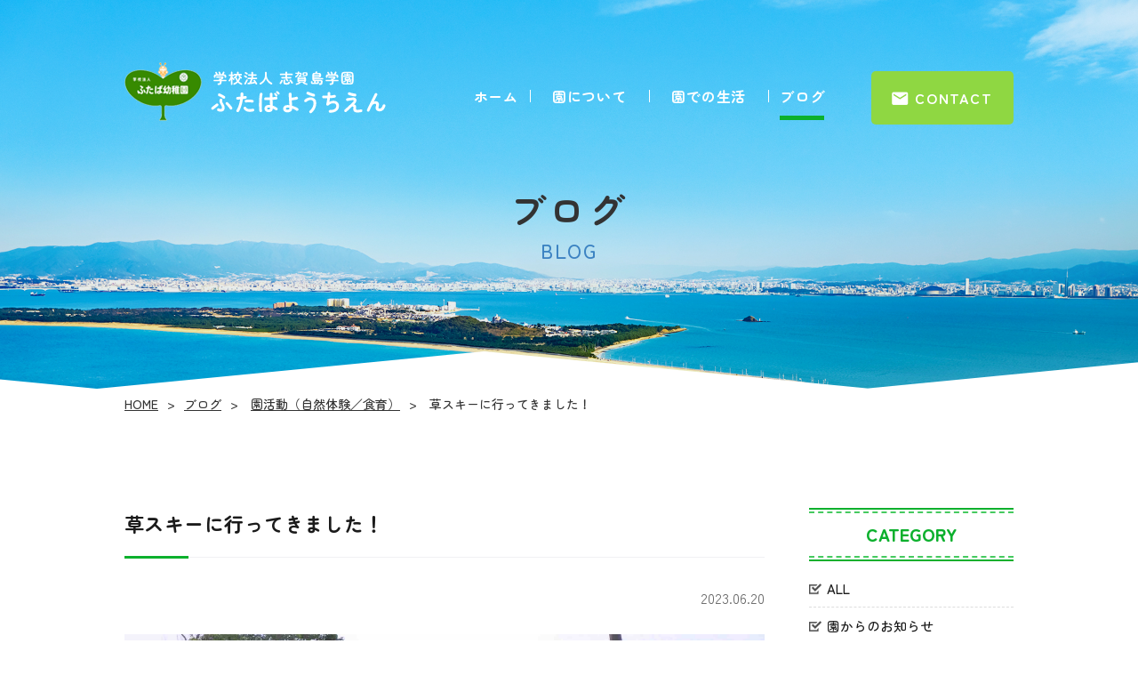

--- FILE ---
content_type: text/css
request_url: http://futabayouchien.net/wp-content/themes/futabayouchien/css/import.css
body_size: 483
content:
/* CSS Document */
/* import */

@import "layout.css";
@import "layout--flex--styles.css";
@import "jquery.bxslider.css";
@import "fullscreen.overlay.effects.css";
@import "tablet.css";
@import "sp.css";
@import url(https://fonts.googleapis.com/css?family=Noto+Sans+JP:100,300,400,500,700,900);
@import url('https://fonts.googleapis.com/css2?family=Zen+Maru+Gothic:wght@300;400;500;700;900&display=swap');
@import url('https://fonts.googleapis.com/css2?family=Jua&display=swap');





--- FILE ---
content_type: text/css
request_url: http://futabayouchien.net/wp-content/themes/futabayouchien/css/layout.css
body_size: 39376
content:
@charset "UTF-8";

/* layout */
/*=================================
	Initialization of style
===================================*/
body {
	margin: 0;
	padding: 0;
	background:#fff;

    color: #1b1b1b;
	font-family: 'Zen Maru Gothic', sans-serif;
	font-size: 14px;
	line-height: 150%;
	text-align: center;

	width: 100%;
	min-width:100%!important;
	max-width:1920px;
}
a,
li,
img{
	-webkit-transition: all 0.2s ease;
    -moz-transition: all 0.2s ease;
    -o-transition: all 0.2s ease;
    transition: all  0.2s ease;
}
a:link,
a:visited {
	text-decoration: none;
    color: #1b1b1b;
}
a:hover,
a:active {
	text-decoration: underline;
    color: #1b1b1b;
	-webkit-transition: all 0.2s ease;
    -moz-transition: all 0.2s ease;
    -o-transition: all 0.2s ease;
    transition: all  0.2s ease;
}

div,h1,h2,h3,h4,h5,h6,p,dl,dt,dd,ul,ol,li,form {
	margin: 0;
	padding: 0;
}
img, a img {
	border:none;
	vertical-align: bottom;
}

img {
	max-width:100%;
	height:auto;
}

a img:hover {
	filter: alpha(opacity=75);
	-moz-opacity:0.75;
	opacity:0.75;
}

.pn{ display:none;}

/* blockgroup */
	h1 {
		color: #1b1b1b ;
		font-size: 11px;
		font-weight: 500;
		letter-spacing:0.075em;
	}

/* List_group */
ul,ol,li { list-style: none;}

/* inline-style */
address {
	font-style: normal;
	font-size: 12px;
	color:#fff;
    letter-spacing: 0.1em;
}
	address a,
	address a:link,
	address a:visited {
		text-decoration: none;
		color: #fff;
	}
	address a:hover,
	address a:active {
		text-decoration: underline;
		color: #fff;
	}


/* table */
table { width:100%;}
tr,th,td {}

*, *:before, *:after {
    -webkit-box-sizing: border-box;
       -moz-box-sizing: border-box;
         -o-box-sizing: border-box;
        -ms-box-sizing: border-box;
            box-sizing: border-box;
}

.ff01 {
	font-family: 'Jua', sans-serif;
	text-transform: uppercase;
}



/*=============================
	Layout-Base
===============================*/
/* header
-------------------------*/
.clearfix:after {
  display: block;
  content: " ";
  clear: both;
}
header {
	position: relative;
}
#wrap-head {
	position:relative;
	z-index:100;
	height:auto;
}
#header {
	position:absolute;
	z-index:100;
    width:100%;
	margin: 0 auto;
	left:0;
	right:0;
	top:0;
}
.head {
    position:relative;
	width:96%;
	max-width:1000px;
	margin: 0 auto;
	padding-top:70px;
}
	h1 {
		display: none;
	}
	.siteTitle {
		width:30%;
		text-align: left;
	}
	.h_right {
		width:68%;
		max-width:620px;
		margin-top:10px;
	}
    .btn_contact {
		width:28%;
		max-width:160px;
		height:60px;
		line-height:60px;
        background:#8fd742;
		font-size:16px;
		letter-spacing: 0.1em;
		font-weight:bold;
		border-radius:5px;
        transition: .4s;
    }
        .btn_contact span {
			background:url("../images/common/hd_icon_mail.png") no-repeat left center;
			padding-left:26px;
            display:inline-block;
            text-decoration:none;
        }
        .btn_contact a {
			color:#fff;
            display:block;
            text-decoration:none;
        }
    .btn_contact:hover,
    .btn_contact:active {
        background:#0cb02d;
    }
.xpn{ display:none!important;}





/* global-navigation
-------------------------*/
.pc-nav {
	width:68%;
	max-width:420px;
	margin-top:18px;
}
	.pc-nav li {
		font-size:16px;
		letter-spacing:0.05em;
        line-height:1.3em;
		font-weight:bold;
		background:url("../images/common/gnav_bar.gif") no-repeat left center;
    }
	.pc-nav li:nth-child(1) {
		width:18%;
		background:none;
	}
	.pc-nav li:nth-child(2) {
		width:32%;
	}
	.pc-nav li:nth-child(3) {
		width:32%;
	}
	.pc-nav li:nth-child(4) {
		width:18%;
	}
	.pc-nav li a {
		color:#fff;
		text-decoration:none;
		padding-bottom:10px;
		transition: .4s;
		border-bottom:0px solid #0cb02d;
	}
	.pc-nav li a:hover,
	.pc-nav li a.active{
		border-bottom:5px solid #0cb02d;
	}
@media screen and (max-width: 767px) {
	.global-navigation li a.active{
		color: #0cb02d !important;
	}
	.pc-nav li a:hover,
	.sp-nav li a:hover{
		text-decoration: none !important;
	}
}



/* main-visual
-------------------------*/
.topmainbox-wrap {
	max-width:100%;
	width:100%;
	margin:0 auto;
	height: 850px;
	background:url("../images/top/main-visual_hd.png") no-repeat center top,
		url("../images/top/mainvisual_bg.jpg") no-repeat center bottom;
	background-size:100%,cover;
}
.topmainbox {
	width:100%;
	max-width:1400px;
	margin:0 auto;
	height: 850px;
	position: relative;
}
.topmainbox:before {
    width: 50%;
    height: 157px;
    content: "";
    position: absolute;
    bottom: -20px;
    left:50%;
	background: url("../images/top/main-visual_object.png") no-repeat left bottom;
}
	.topmainbox-wrap .mainTxt {
		width:96%;
		max-width:1000px;
		margin:0 auto;
		position: absolute;
		top: 30%;
		left: 0;
		right: 0;
		z-index: 10;
	}
	.topmainbox-wrap .mainTxt h2 {
	}
	.topmainbox-wrap .mainTxt p {
		float:right;
		width:22%;
		margin-top:30px;
	}











/* pagetop
-------------------------*/
#pagetop {}
#totop {
	width:96%;
	max-width:1000px;
	margin:0 auto;
	position: relative;
}
#totop img {
	position: absolute;
	right:0;
	bottom:-50px;
}






/* sidebar
-------------------------*/
#sidebar {
	position:fixed;
	z-index:100;
	right:0;
	top:10%;
	width:70px;
}
	#sidebar li {
		width:100%;
		display:block;
		margin-top:10px;
		border-radius:5px 0 0 5px;
		-webkit-writing-mode: vertical-rl;
		-ms-writing-mode: tb-rl;
		writing-mode: vertical-rl;
		line-height:70px;
		font-size:18px;
		letter-spacing: 0.05em;
		font-weight:bold;
		transition: .4s;
	}
	#sidebar li:nth-child(1) {
		background:#8fd742;
		text-orientation: upright;
	}
	#sidebar li:nth-child(2) {
		background:#0cb02d;
	}
	#sidebar li:nth-child(3) {
		background: url("../images/common/side_insta.png") no-repeat center top;
		background-size:cover;
		font-size:20px;
	}
	#sidebar li:hover,
	#sidebar li:active {
		opacity: .9;
	}
	#sidebar li a {
		display: block;
		text-decoration: none;
		color:#fff;
		height:100%;
		padding:15px 0;
	}
	#sidebar li span {
		padding-top:38px;
		display: inline-block;
	}
	#sidebar li:nth-child(1) span {
		background:url("../images/common/icon_web.png") no-repeat center top;
	}
	#sidebar li:nth-child(2) span {
		background:url("../images/common/icon_request.png") no-repeat center top;
	}
	#sidebar li:nth-child(3) span {
		background:url("../images/common/icon_insta.png") no-repeat center top;
	}
@media screen and (min-width: 768px) {
	#sidebar li a:hover {
		opacity: 0.6;
	}
}





/* footer
-------------------------*/
footer {
	background:url("../images/common/ft_bg.png") no-repeat center top;
	background-size:cover;
}
#footer {
	max-width:1000px;
	width:96%;
	margin:0 auto;
	padding:135px 0 80px;
}
    .ft_left {
		width:35%;
		max-width:330px;
		text-align: left;
		color:#fff;
    }
		.ft_left dt {
			font-size:13px;
			line-heigth:18px;
			letter-spacing: 0.025em;
			margin-top:25px;
		}
		.ft_left .tel {
			color:#fff;
			margin-top:5px;
		}
			.ft_left .tel_link {
				font-size:24px;
				letter-spacing: 0.075em;
				background:url("../images/common/contact_icon_tel.png") no-repeat left center;
				padding-left:24px;
			}
			.ft_left .tel a {
				color:#fff;
				text-decoration: none;
			}
	.ft_nav {
		width:48%;
		max-width:390px;
		text-align: left;
		margin-top:20px;
	}
        .ft_nav h4,
        .ft_nav li {
            line-height:40px;
            font-size:15px;
            letter-spacing: 0.1em;
			font-weight:bold;
			color:#fff;
        }
        .ft_nav h4 {
            line-height:26px;
        }
		.list_fnav li {
			font-size:14px;
			line-height:26px;
		}
        .ft_nav li a,
        .ft_nav h4 a{
            color:#fff;
        }
.copyright {
    margin-top:45px;
}
	.copyright address {
		line-height:1.3em;
	}







/*=============================
	Common-class
===============================*/
/* float */
.fLeft { float: left;}
.fRight { float: right;}

/* float-clear */
.clear { clear:both;}
br.clear {
	height: 0;
	line-height: 0;
	font-size: 0;
}

/* image-layout */
.imgleft{ float:left;}
	.imgleft img{
		display:block;
	}
.imgright{ float:right;}
	.imgright img{
		display:block;
	}

/* table-default-style */
table.def {}
	table.def tr,th,td {}
	table.def th {}
	table.def td {}

/* Bread_crumb_List */
.bcList {text-align:right; margin:20px 8px 5px 0;}
	.bcList li {
		display:inline;
	}
	.bcList li a{padding-right:15px;}
	.bcList li em {font-weight:bold; font-style:normal;}

/*=============================
	TopPage setting
===============================*/
#wrap-content.topcontents {}
section {
	max-width:1000px;
	width:96%;
	margin:0 auto;
}
.btn01 {
	width:96%;
	max-width:300px;
	height:65px;
	line-height:65px;
	border-radius:5px;
	font-size:16px;
	letter-spacing: 0.15em;
	font-weight:bold;
	background:#0cb02d;
	margin:0 auto;
	text-align:center;
	transition: .4s;
}
	.btn01 a {
		display:block;
		text-decoration:none;
		color:#fff;
	}
	.btn01:hover,
	.btn01:active {
		background:#8fd742;
	}

.wc_h3_01 {
	font-size:36px;
	letter-spacing: 0.075em;
	line-height: 1.1em;
}
	.wc_h3_01 span {
		display: block;
		font-size:18px;
		letter-spacing: 0.2em;
		font-weight:800;
		text-transform: uppercase;
	}
#tc01-bnr {
	margin-top:70px;
}
#tc01-bnr section {
}
	#tc01-bnr li {
		width:48%;
		max-width:460px;
		height:130px;
		margin-top:20px;
		border-radius:10px;
		position: relative;
	}
	#tc01-bnr li:nth-child(1) {
		background:url("../images/top/flag.png") no-repeat center 15px,#f8755f;
	}
	#tc01-bnr li:nth-child(2) {
		background:url("../images/top/flag.png") no-repeat center 15px,#4ad5e2;
	}
	#tc01-bnr li:before {
		width: calc(100% - 8px);
		height: calc(100% - 8px);
		content: "";
		position: absolute;
		top: 4px;
		right:4px;
		border: 3px solid #fff;
		border-radius:8px;
	}
@media screen and (min-width: 768px) {
	#tc01-bnr li:hover {
		opacity: 0.6;
	}
}
	#tc01-bnr h4 {
		font-size:22px;
		letter-spacing: 0.1em;
		font-weight:bold;
		line-height: 1.4em;
		display: inline-block;
        max-width: 220px;
        margin: auto;
        text-align: center;
	}
	#tc01-bnr h4 span {
		display: block;
		font-size:16px;
	}
	#tc01-bnr a {
		display: block;
		text-decoration: none;
		color:#fff;
		height:100%;
		padding-top:45px;
		position: relative;
	}
#tc02-blog {
	margin-top:70px;
	background:#f2f8f3;
}
#tc02-blog section {
	padding:80px 0 100px;
	position: relative;
}
#tc02-blog section:before {
    width: 63px;
    height: 73px;
    content: "";
    position: absolute;
    bottom: -30px;
    left:6%;
	background:url("../images/top/blog_object.png") no-repeat center top;
}

#tc02-blog section .tab{
	justify-content: flex-start;
	gap: 5%;
}
	.tab{
		overflow:hidden;
		max-width:100%;
		margin-top:40px;
	}
	.tab li{
		width:20%;
		max-width:190px;
		height:50px;
		border-radius: 5px 5px 0 0;
		line-height:50px;
		font-size:15px;
		letter-spacing:0.075em;
		font-weight:bold;
		color:#fff;
		background:#0cb02d;
		margin-top:10px;
		transition: .4s;
		cursor: pointer;
	}
@media screen and (max-width: 767px) {
	.tab li{
		width:48%;
	}
	.tab li {
		display: flex;
		justify-content: center;
		text-align: center;
		align-items: center;
		width:47%;
		height: 40px;
		padding: 0px !important;
		border-radius: 5px;
	}
}
	.tab li:nth-child(3) {
		line-height:1.8em;
		padding-top:10px;
	}
	.tab li.select{
		background:#8fd742;
		/*height:60px;
		margin-top:0;*/
	}
@media screen and (min-width: 768px) {
	.tab li:hover {
		opacity: 0.6;
	}
}
	.content {
		background:#fff;
		padding:40px 0 50px;
	}
	.content li.content_wrap {
	}
	.content .hide {display:none;}
	.list_info01 {
		width:96%;
		max-width:900px;
		margin:0 auto;
		justify-content: flex-start !important;
	}
	.list_info01 li {
		width:24%;
		max-width:195px;
		margin-right: 1%;
	}
.list_info01 li figure {
	display: block;
	padding: 0px !important;
	margin: 0px !important;
	overflow: hidden;
	width: 100%;
}
.list_info01 li figure img {
	max-width: 100%;
	height: 150px;
	object-fit: cover;
}
	.list_info01 li dl {
		margin-top:15px;
		font-size:15px;
		line-height: 1.5em;
		font-weight:bold;
		letter-spacing: 0.075em;
		text-align: left;
	}
	.list_info01 li dd {
        overflow: hidden;
        white-space: nowrap;
        text-overflow: ellipsis;
	}
.list_info01 li img {
	width: 100%;
	height: 150px;
}

#tc03-greeting {
	margin-top:150px;
}
#tc03-greeting .greeting {
	max-width:1400px;
	margin:0 auto;
	position: relative;
}
#tc03-greeting .greeting:before {
    width: 78%;
    height: 62%;
    content: "";
    position: absolute;
    bottom: 10%;
    left:22%;
	background:#f2f8f3;
}
#tc03-greeting .greeting:after {
    width: 48%;
    height: 85%;
    content: "";
    position: absolute;
    bottom: 0;
    right:52%;
	background:url("../images/top/greeting_img.png") no-repeat right top;
}
#tc03-greeting section {
	position: relative;
	z-index: 10;
	padding-bottom:170px;
}
	#tc03-greeting .gTxt {
		width:50%;
		max-width:460px;
		text-align: left;
		float:right;
	}
	#tc03-greeting h3 {
		font-size:45px;
		letter-spacing: 0.1em;
		line-height: 2em;
		min-height:360px;
		-webkit-writing-mode: vertical-rl;
		-ms-writing-mode: tb-rl;
		writing-mode: vertical-rl;
		float:right;
		display: inline-block;
		background:url("../images/top/greeting_object_01.png") no-repeat left bottom;
		padding:0 0 45px 220px;
	}
	#tc03-greeting p {
		clear:both;
		font-size:17px;
		font-weight:bold;
		letter-spacing: 0.18em;
		line-height: 2em;
		padding-top:55px;
		margin-left:5%;
	}
@media screen and (max-width: 767px) {
	#tc03-greeting p {
		text-align: left !important;
	}
}
#tc04-about {
	margin-top:180px;
	background:url("../images/top/about_bg.jpg") no-repeat center top;
	background-size:cover;
}
#tc04-about section {
	padding:100px 0;
}
    #tc04-about ul {
		margin-top:40px;
	}
    #tc04-about li {
		width:33%;
		max-width:300px;
        margin-top:30px;
    }
		#tc04-about li h4 {
			font-size:24px;
			letter-spacing: 0.075em;
			line-height:1.2em;
			margin-top:15px;
		}
			#tc04-about li h4 span {
				display: block;
				font-size:15px;
				letter-spacing: 0.2em;
				font-weight:800;
			}
	#tc04-about .btn01 {
		margin-top:35px;
	}
#tc05-link {
	margin-top:90px;
	padding-bottom:200px;
}
#tc05-link section {}
    #tc05-link ul {}
    #tc05-link li {
        width:32%;
		max-width:300px;
		margin-top:20px;
    }


/*=============================
	Sub(Lower)Page setting
===============================*/

.submainbox{
	background:url("../images/common/su-visual_hd.png")no-repeat center bottom ,url("../images/common/h2.jpg")no-repeat center center / cover;
    /*background-size: cover;*/
	text-align: center;
	padding: 205px 0 140px;

	}

.submainbox h2{
	font-size: 40px;
	line-height: 1.5;
	letter-spacing: 0.1em;
	color: #333;
	}
.submainbox h2 span{
	font-size: 22px;
	display: block;
	text-transform: uppercase;
	font-weight: 500;
	color: #085baf;
	letter-spacing: 0.075em;
    opacity: 0.7;
	}

/* bread_crumb
--------------------------------------------------*/
.bread_crumb_list {
	padding:6px 0;
	width:100%;
	margin: auto;
	background:#fff;
	}
ol.bread_crumb {
	text-align:left;
	margin:0 auto;
	width:96%;
	max-width: 1000px;
	}
.bread_crumb li {
	display:inline;
	color:#333;
	font-size:14px;
	font-weight:500;
	}
.bread_crumb .material-icons{vertical-align:-0.2em !important;}
.bread_crumb li:after {
    content : '>';
    padding-left:10px;
    margin-right:10px;
	}
.bread_crumb li:last-child:after {content : '';}
.bread_crumb li a {color:#333;text-decoration:underline;}
.bread_crumb li a:hover{text-decoration:none;}
.bread_crumb li.current {}


/* subcon
---------------------------------------------------------------------------*/
@media screen and (min-width: 768px) {
.over_effect {width: 100%;overflow: hidden;}
.over_effect a {text-decoration: none; overflow: hidden; display: block;}
.over_effect img{transition: 0.7s;}
.over_effect a:hover img {
	display: block;
	transform: scale(1.1, 1.1);
	transition-duration: 0.8s;
	}
}

.subcon{text-align: left;}
.subcon section{padding: 100px 0;}
.subcon figure{padding: 0; margin: 0;}

.subcon .bg01{background: #f2f8f3;}
.subcon .bg02{
    background: url("../images/about/about_bg.jpg")no-repeat center;
    background-size: cover;
    }

.subcon .mt20{margin-top: 20px;}
.subcon .mt80{margin-top: 80px;}
.subcon p{
	font-size: 16px;
	letter-spacing: 0.075em;
	line-height: 180%;
	}
.subcon img{width: auto; max-width: 100%;}
.subcon .cen{text-align: center;}
.subcon ul.ullist01{
	margin:20px 0px;
	background: #f8f8f8;
	padding: 20px 6%;
	border-radius: 10px;
}
.subcon ul.ullist01 li{
	line-height: 180%;
	list-style:none;
	font-size: 16px;
	letter-spacing: 0.075em;
	}

.subcon .ttl-01{
	margin:70px 0 35px;
	padding: 0 0 20px 0;
	font-size:22px;
	font-weight:600;
	text-align: left;
	border-bottom: 1px solid #f1f1f3;
	line-height: 1.6;
	position: relative;
	letter-spacing: 0.02em;
	}
.subcon .ttl-01::after {
	position: absolute;
	content: " ";
	border-bottom: solid 3px #0cb02d;
	bottom: -2px;
	width:10%;
	display: block;
	left: 0;
	}
.subcon .ttl-01 span{
	color: #e1e3e7;
	font-weight: 500;
	font-size:18px;
	margin-left:10px;
	display: inline;
	text-transform: uppercase;
	letter-spacing: 0;
	}
.subcon .ttl-01.ttl_top{margin: 0 0 35px;}

.subcon .ttl-02{
	color: #333;
	text-align: center;
	margin:0 0 20px;
	padding:0 0 20px;
	font-weight:600;
	line-height: 1.9;
	font-size: 34px;
	letter-spacing: 0.05em;
	}
.subcon .ttl-02 span{
	color: #8fd742;
	font-size: 18px;
	line-height: 1em;
	font-weight: 600;
	text-transform: uppercase;
	display: block;
	}
.subcon .bg02 .ttl-02{color: #fff;}
.subcon .bg02 .ttl-02 span{color: #4ad5e2;}

.subcon .ttl-03{
	margin:0 0 5px;
	padding: 0 0 5px;
	font-weight:600;
	line-height: 1.6;
	font-size: 20px;
	text-align: left;
    position: relative;
    padding-left: 1em;
    letter-spacing: 0.05em;
	}
.subcon .ttl-03::after {
     position: absolute;
     top: 50%;
     left:0;
     transform:translateY(-50%);
     content: '';
     width: 14px;
     height:14px;
     border: solid 4px #446689;
     border-radius:100%;
    }



/* blog
---------------------------------------------------------------------------*/
.blog__area{
    display: -webkit-flex;
    display: flex;
    -webkit-flex-wrap: wrap;
    flex-wrap:         wrap;
    justify-content:space-between;
    }
.blog__area .blog__main__area{width: 72%;}
.blog__area .blog__side__area{width: 23%;}



.blog__area .blog__main__area ul{}
.blog__area .blog__main__area ul li{width: 31%;margin:0 1.9% 1.6% 0;}
.blog__area .blog__main__area ul li:nth-child(3n){margin:0 0 1.6% 0}

.blog__area .blog__main__area ul li figure{overflow: hidden;}
.blog__area .blog__main__area ul li img{
    width: 100%;
    height: 180px !important;
    height: auto;
    object-fit: cover;
    }
.blog__area .blog__main__area ul li h3{
    margin: 10px 0 25px;
    overflow: hidden;
	white-space: nowrap;
	text-overflow: ellipsis;
    }

.blog__area .blog__main__area ul li h3 span{
    display: block;
    background: #0cb02d;
    border-radius: 2px;
    color: #fff;
    font-size: 14px;
    text-align: center;
    font-weight: 500;
    margin-bottom: 5px;
    padding: 2px 0;
}



.blog__area .blog__side__area h3{
    border-top: 2px solid #0cb02d;
    border-bottom: 2px solid #0cb02d;
    text-align: center;
    color: #0cb02d;
    padding: 12px 0;
    margin-bottom: 10px;
    font-size: 20px;
    text-transform: uppercase;
    font-weight: 800;
    position: relative;
    line-height: 1.6;
    }
.blog__area .blog__side__area h3::before{
    position: absolute;
    content: "";
    width: 100%;
    height: 2px;
    top: 2px;
    left: 0;
    right: 0;
    margin: auto;
    border-top: 2px dashed #46ca60;
    }
.blog__area .blog__side__area h3::after{
    position: absolute;
    content: "";
    width: 100%;
    height: 2px;
    bottom: 2px;
    left: 0;
    right: 0;
    margin: auto;
    border-top: 2px dashed #46ca60;
    }
.blog__area .blog__side__area ul li{
    font-size: 15px;
    border-bottom: 1px dashed #ddd;
    font-weight: 500;
    }
.blog__area .blog__side__area ul li a{
    display:block;
    padding: 10px 0 10px 20px;
    background: url("../images/about/icon.png")no-repeat center left;
    background-size: 14px;
    }

@media screen and (max-width: 767px) {
	.blog__area .blog__main__area ul li img{
    width: 100%;
    height: 120px !important;
    height: auto;
    object-fit: cover;
    }
	.blog__area a,
	.blog__area a img{
		text-decoration: none !important;
		opacity: 1;
	}
}


.blog__main__area article{
	margin-bottom: 90px;
	box-sizing: border-box;
	}
.subcon .blog__main__area article .ttl-01{margin-top: 0; font-size: 22px}
.blog__main__area article .data{
	display: block;
	text-align: right;
	color: #666;
	margin-bottom: 10px;
	font-size: 16px;
	font-weight: 400;
	}
.blog__main__area article p{padding: 1em 0 0;}
.blog__main__area article .blog__img{
	display: block;
	width: 100%;
	height: 450px;
	overflow: hidden;
	margin:30px auto 20px;
	text-align: center;
	}
	.blog__main__area article .blog__img img,
	.blog__main__area article .blog__img-thumbnail_list li a img {
		object-fit: cover;
    width: 100%;
    height: 100%;
	}
	.blog__main__area article .blog__img-thumbnail_list {
		display: flex;
		flex-wrap: wrap;

	}
	.blog__main__area article .blog__img-thumbnail_list li {
		width: 32%;
    height: 9em;
    overflow: hidden;
	}
	.blog__main__area article .blog__img-thumbnail_list li a {
		display: block;
		width: 100%;
		height: 100%;
	}
	.blog__pdf {
		margin-top: 10px;
		display: flex;
		flex-wrap: wrap;
		gap: 10px;
		justify-content: center;
		align-items: center;
	}
	.blog__pdf .btn01 {
		background: #8fd742;
	}
	.blog__pdf .btn01 a::after {
		content: url('../images/blog/icon_pdf.png');
		vertical-align: -7px;
		margin-left: 10px;
	}


/* pager */
.pager_wrapper {text-align: center; margin: 40px auto 0;}
.pager1 ,.pager2 {display: inline-block;overflow: hidden;}
.pager_wrapper ul.pager1 li{float: left; width: 30px; margin: 5px;}
.pager_wrapper ul.pager2 li{float: left; width: 150px; margin: 10px;}
.pager_wrapper ul.pager1 li a,
.pager_wrapper ul.pager2 li a{
	background: #6ec1c0;
	display: block;
	width: 100%;
	color: #fff;
	font-size: 1.5rem;
	padding: 5px 0;
	border: 1px solid #6ec1c0;
	transition: 0.5s;
    }
.pager_wrapper ul.pager2 li a{padding: 13px 0;}
.pager_wrapper ul.pager1 li a:hover,
.pager_wrapper ul.pager2 li a:hover{background: #fff;color: #6ec1c0; text-decoration: none;}
.pager_wrapper ul.pager1 li.active a{background: #fff;color: #6ec1c0; text-decoration: none;pointer-events: none;}



/* about
---------------------------------------------------------------------------*/

.about_list_ttl{
    text-align: center;
    background: url("../images/about/ttl_img.png")no-repeat 10% center,
        url("../images/about/ttl_img2.png")no-repeat 90% center;
    }
.about_list_ttl h4{
    font-size: 22px;
    line-height: 1.6;
    letter-spacing: 0.075em;
    margin-bottom: 60px;
    }

.about_list li{
    width: 46%;
    margin: 2%;
    padding: 30px;
    background: #f8f8f8;
    border-radius: 10px;
    }
.about_list li:last-child{width: 96%;}
.about_list li dl{margin-top: 20px;}
.about_list li dt{
    font-size: 18px;
    text-align: center;
    font-weight: bold;
    margin-bottom: 20px;
    line-height: 1.6;
    }

.about_list li ul li{
    width: 100%;
    padding:5px 0 5px 22px;
    font-size: 15px;
    letter-spacing: 0.075em;
    margin-bottom:10px;
    line-height: 1.5;
    background: url("../images/about/icon.png")no-repeat left 9px;
    background-size: 15px;
    }
.about_list li ul li:last-child{margin-bottom: 0;}
.about_list li figure{text-align: center;}



.about_mess{
    background:rgba(255,255,255,0.95);
    padding: 60px;
    box-sizing: border-box;
    overflow: hidden;
    border-radius: 10px;
    }
.about_mess figure{width: 34%;float: left;overflow: hidden;border-radius: 10px;}
.about_mess .about_mess_txt{width: 62%;float: right;}

.about_mess .about_mess_txt h4{
    font-size: 22px;
    line-height: 1.8;
    margin-bottom: 25px;
    }

.staff_img{overflow: hidden;border-radius: 10px;}


.gmap{text-align: center;}
.gmap iframe{width: 100%;vertical-align: bottom;padding-bottom: 80px; height: 650px;}



.about_bus{
    background: #f2f8f3;
    padding: 20px 40px 40px;
    box-sizing: border-box;
    border-radius: 10px;
    position: relative;
    }
.about_bus h3{
    position: absolute;
    top: -10px;
    left:0;
    right: 0;
    text-align: center;
    font-size: 35px;
    margin: auto;
    letter-spacing: 0.075em;
    }
.about_bus_inner{
    border: 3px double #92d89d;
    padding: 30px 30px 10px;
    box-sizing: border-box;
    position: relative;
    margin-top: 80px;
    }
.about_bus_inner h4{
    position: absolute;
    top: -15px;
    left:0;
    right: 0;
    text-align: center;
    font-size: 25px;
    margin: auto;
    letter-spacing: 0.075em;
    color: #0cb02d;
    }
.about_bus_inner h4 span{
    background: #f2f8f3;
    padding: 2px 15px;
    }
.gmap2{
    background: #fff;
    padding: 30px;
    box-sizing: border-box;
    text-align: center;
    max-width:780px;
    margin:20px auto;
    border-radius: 10px;
    }

.about_bus_tips{
    background: #fff;
    padding:40px 60px 30px;
    box-sizing: border-box;
    margin-top: 60px;
    border-radius: 10px;
}




/* life
---------------------------------------------------------------------------*/

.life_flow_sp{display: none;}

.life_flow_txt{
    background: #f0fbff;
    padding: 40px;
    box-sizing: border-box;
    margin-top: 30px;
    border-radius: 10px;
    }
.life_flow_txt li{
    font-size: 15px;
    letter-spacing: 0.075em;
    line-height: 1.6;
    position: relative;
    padding-left: 1.2em;
    margin-bottom: 5px;
    }
.life_flow_txt li:last-child{margin-bottom: 0;}
.life_flow_txt li::after {
     position: absolute;
     top: 50%;
     left:0;
     transform:translateY(-50%);
     content: '';
     width: 12px;
     height:12px;
     border: solid 3px #6eccf8;
     border-radius:100%;
    }

.subcon p.life_event_txt{font-size: 15px;}
.subcon p.life_event_txt span{color: #08b193;}
.life_event{margin-top:40px;}
.life_event li{
    width: 30%;
    background: #fff;
    padding: 20px;
    box-sizing: border-box;
    position: relative;
    margin-bottom: 50px;
    border-radius: 4px;
    }
.life_event li:nth-child(10),
.life_event li:nth-child(11),
.life_event li:nth-child(12){margin-bottom: 0;}
.life_event li .ribbon_area{position: absolute;top: -20px;left:-20px;}
.life_event li figure{
    border-radius: 4px;
    overflow: hidden;
    margin-bottom: 20px;
    }

.life_event li .ribbon {
    display: inline-block;
    position: relative;
    padding: 12px 20px;
    font-size: 25px;
    color: #FFF;
    background: #333344;
    border-radius:0 6px 6px 0;
    }
.life_event li .ribbon span{font-size: 19px; margin-left: 5px; opacity: 0.4;}
.life_event li .ribbon:before {
    position: absolute;
    content: '';
    top: 100%;
    left: 0;
    border: none;
    border-bottom: solid 15px transparent;
    border-right: solid 20px rgb(149, 158, 155);
    }

.life_event .life_event_list li{
    width:100%;
    padding: 0 0 6px;
    margin: 0 0 4px;
    line-height: 1.5;
    font-weight: 600;
    border-bottom: 1px dashed #ddd;
    }
.life_event .life_event_list li:last-child{margin-bottom: 0;}
.life_event .life_event_list li span{
    padding-right: 4px;
    color: #08b193;
    }


.life_envi{}
.life_envi dl{
    border: 2px dashed #08b193;
    padding:18px;
    margin-bottom:30px;
    box-sizing: border-box;
    }
.life_envi dt{
    font-weight: bold;
    background: #e5f6f3;
    color: #08b193;
    padding: 15px;
    font-size: 20px;
    margin-bottom: 10px;
    letter-spacing: 0.075em;
    border-radius: 6px;
    }
.life_envi ul{overflow: hidden;}
.life_envi li{
    font-size: 16px;
    padding: 2px 25px 2px 20px;
    letter-spacing: 0.05em;
    line-height: 1.6;
    display: inline-block;
    background: url("../images/about/icon.png")no-repeat left center;
    background-size: 16px;
    font-weight: 600;
    }
@media screen and (max-width: 767px) {
	.life_envi li{
    background: url("../images/about/icon.png")no-repeat left top 6px !important;
    background-size: 16px auto !important;
    }
}







/* Table
---------------------------------------------------------------------------*/

.defTable01,.defTable02,.defTable03{
	width:100%;
    margin:30px auto;
	border: none;
    border-collapse: collapse;
	}
.defTable01 th{
    width:220px;
	padding: 25px;
    margin: 0;
	text-align: left;
	vertical-align:middle;
    font-weight: 600;
	background:rgba(204,222,207,0.3);
	border-bottom:1px solid #ccdecf;
	font-size: 16px;
	line-height: 160%;
	letter-spacing: 0.05em;
	color: #333;
	}
.defTable01 td{
    padding: 25px;
    margin: 0;
    text-align: left;
    vertical-align: middle;
	/*background:#fff;*/
	border-bottom:1px solid #ccdecf;
	font-size: 16px;
	line-height: 160%;
	letter-spacing: 0.05em;
	}
.defTable01 tr:first-child th{border-top:1px solid #ccdecf;}
.defTable01 tr:first-child td{border-top:1px solid #ccdecf;}

.defTable02 th{
	border: 1px solid #9bcda3;
	background: #cfe7d3;
	font-weight: bold;
	padding: 15px 10px;
	font-size: 17px;
	text-align: center;
	}
.defTable02 td{
	border: 1px solid #ddd;
	background: #fff;
	padding: 10px 10px;
	font-size: 16px;
	text-align: left;
	}



.defTable03 thead th{
	background: #307f3d;
	color: #fff;
	border: 1px solid #307f3d;
	padding: 15px 10px;
	font-size: 19px;
	letter-spacing: 0.05em;
	text-align: center;
	}
.defTable03 tbody th{
	border: 1px solid #9bcda3;
	background: #cfe7d3;
	font-weight: bold;
	padding: 15px;
	font-size: 15px;
	text-align: left;
    width: 150px;

	}
.defTable03 td{
	border: 1px solid #ddd;
	background: #fff;
	padding: 15px;
	font-size: 15px;
	text-align: left;
	}
.defTable03 td strong{
	font-size: 17px;
    color: #08b193;
    letter-spacing: 0.085em;
    line-height: 1.6;
    display: inline-block;
    padding-bottom: 6px;
    }
.defTable03 td hr{
    border: none;
    border-top: 1px solid #ddd;
    padding: 20px 0 0;
    margin:20px 0 0;
}





/* contact
---------------------------------------------------------------------------*/

.defTable01 input[type="text"],
.defTable01 input[type="email"]{
	border: 1px solid #ddd;
	padding: 15px;
	background: #f8f8f8;
    border-radius: 4px;
	width: 100%;
	}
.defTable01 .youbin{margin:0 0 10px; }
.defTable01 .youbin input[type="text"] {max-width: 40%;}
.defTable01 select{
	-webkit-appearance: none;
	-moz-appearance: none;
	appearance: none;
	border: 1px solid #ddd;
	padding: 15px;
	border-radius: 4px;
	width: 100%;
	}
.defTable01 select optgroup{background: #ddd;}
.defTable01 textarea{
	border: 1px solid #ddd;
	padding:  15px;
	background: #f8f8f8;
    border-radius: 4px;
	width: 100%;
	}
.defTable01 textarea::placeholder,
.defTable01 input[type="text"]::placeholder,
.defTable01 input[type="email"]::placeholder{
    color: #666;
    font-size:  15px;
    font-family: 'Zen Maru Gothic', sans-serif;
    }

.form_btn{text-align: center;}
.form_btn input{
    background: #0cb02d;
    border: 1px solid #0cb02d;
    font-weight: 500;
    color: #fff;
    padding: 15px 0;
    font-size: 18px;
    letter-spacing: 1px;
    cursor: pointer;
    transition: 0.5s;
    width:100%;
    max-width: 350px;
    margin:10px auto;
    -webkit-appearance: none;
    font-family: 'Zen Maru Gothic', sans-serif;
    border-radius: 10px;
    }
.form_btn .bgb2 {
	background: #222 ;
}
.form_btn input:hover{
    border: 1px solid #8fd742;
	background: #8fd742;
	color: #fff;
	}
em.colR{font-style: normal; color: #f8755f;}
.error_messe{font-style: normal; color: #f8755f;}

.flex-ex {
	justify-content: flex-start !important;
}
.flex-ex li {
	margin-right: 1%;
}
.wp-pagenavi {
		display: flex;
		justify-content: center;
	padding-top: 40px;
	}
	.wp-pagenavi span,
	.wp-pagenavi a{
		display: inline-block;
		margin: 3px;
	}
	.wp-pagenavi a,
	.wp-pagenavi span {
		display: flex;
		justify-content: center;
		text-align: center;
		align-items:center;
		width: 40px;
		height: 40px;
		background: #59B29C;
		border:#59B29C solid 1px !important;
		color: #FFF;
		text-decoration: none;
		line-height: 0.5;
		font-weight: bold;
		font-size: 1.4rem;
	}
	.wp-pagenavi a:hover {
		background: #FFF;
		color: #59B29C;
	}
	.wp-pagenavi span {
		background: #FFF;
		color: #59B29C;
	}
	.wp-pagenavi .nextpostslink,
	.wp-pagenavi .previouspostslink{
		color: #0062A7;
		background: #DEF0EB;
		border:#DEF0EB solid 3px;
	}
@media screen and (min-width: 768px) {
	.pc_none {
		display: none !important;
	}
	.posit-links {
		display: block;
		position: relative;
		z-index: -1;
		margin-top: -70px;
		padding-top: 70px;
	}
}
@media screen and (max-width: 767px) {
	.sp_none {
		display: none !important;
	}
	#sidebar3 {
		position:relative;
		right:0;
		left:0;
		top:0;
		width:100%;
		max-width:360px;
		margin:0 auto;
	}
	#sidebar3 p {
		width:auto;
		margin-top:10px;
		border-radius:5px;
		-webkit-writing-mode: horizontal-tb;
		-ms-writing-mode: lr-tb;
		writing-mode: horizontal-tb;
		line-height:40px;
		height:40px;
		font-size:10px;
		letter-spacing: 0.02em;
	}
	#sidebar3 p:nth-child(1) {
		background:#f8755f;
	}
	#sidebar3 p:nth-child(2) {
		background:#0cb02d;
	}
	#sidebar3 p:nth-child(3) {
		background: url("../images/common/side_insta_sp.png") no-repeat center top;
		background-size:cover;
		font-size:12px;
	}
	#sidebar3 p a {
		padding:0 6px;
		color: #FFF !important;
	}
	#sidebar3 p span {
		padding:0 0 0 15px;
		display: inline-block;
	}
	#sidebar3 p:nth-child(1) span {
		background:url("../images/common/icon_web.png") no-repeat left center;
		background-size:10px;
	}
	#sidebar3 p:nth-child(2) span {
		background:url("../images/common/icon_request.png") no-repeat left center;
		background-size:9px;
	}
	#sidebar3 p:nth-child(3) span {
		background:url("../images/common/icon_insta.png") no-repeat left center;
		background-size:13px;
	}
	.ft_logo {
		margin-left: 10%;
		margin-right: 10%;
		text-align: center;
	}
	.ft_logo img {
		display: inline-block;
		width: 170px;
	}
	.posit-links {
		display: block;
		position: relative;
		z-index: -1;
		margin-top: -60px;
		padding-top: 60px;
	}
}

@media screen and (max-width: 767px) {
	#tc02-blog .list_info01 {
		display: flex !important;
		justify-content: space-between !important;
	}
	#tc02-blog .list_info01 li {
		flex-basis: 48% !important;
	}
}


/*------------------------------------------------------------
  modal_image 2022/11/02 追加
------------------------------------------------------------*/
.is-modal {
  -webkit-filter: blur(10px);
  filter: blur(10px);
  -webkit-transition: .5s;
  transition: .5s
}

.modal-wrapper {
  -webkit-box-align: center;
  -ms-flex-align: center;
  -webkit-box-pack: center;
  -ms-flex-pack: center;
  align-items: center;
  background: rgba(255, 255, 255, .7);
  display: -webkit-box;
  display: -ms-flexbox;
  display: flex;
  height: 100%;
  justify-content: center;
  left: 0;
  position: fixed;
  top: 0;
  width: 100%;
  z-index: 999
}

.modal-wrapper .modal-overlay {
  height: 100%;
  left: 0;
  position: absolute;
  top: 0;
  width: 100%;
  z-index: -1
}

.modal-wrapper .modal-close {
  color: #0CB02D;
  cursor: pointer;
  position: absolute;
  right: 20px;
  top: 20px;
  z-index: 1000
}

@media (max-width:768px) {
  .modal-wrapper .modal-close {
    right: 10px;
    top: 10px
  }
}

.modal-wrapper .modal-close:after {
  content: "×";
  font-size: 40px
}

.modal-wrapper .modal-inner {
  -webkit-box-pack: center;
  -ms-flex-pack: center;
  -webkit-box-align: center;
  -ms-flex-align: center;
  -webkit-box-orient: vertical;
  -webkit-box-direction: normal;
  align-items: center;
  display: -webkit-box;
  display: -ms-flexbox;
  display: flex;
  -ms-flex-direction: column;
  flex-direction: column;
  justify-content: center
}

.modal-wrapper .modal-inner .modal-item {
  line-height: 0;
  margin-bottom: 5px;
  max-height: 100%;
  max-width: 100%
}

.modal-wrapper .modal-inner .modal-item .modal-img {
  height: auto;
  max-width: 80vw;
  width: auto
}

@media (max-width:768px) {
  .modal-wrapper .modal-inner .modal-item .modal-img {
    max-width: 100vw;
    max-width: 100vmin;
    width: 100vw;
    width: 100vmin
  }
}

.modal-wrapper .modal-inner .modal-item .modal-iframe {
  height: 80vh;
  width: 80vw
}

@media (max-width:768px) {
  .modal-wrapper .modal-inner .modal-item .modal-iframe {
    width: 100vw
  }
}

.modal-wrapper .modal-inner .modal-gallery {
  text-align: center
}

.modal-wrapper .modal-inner .modal-gallery .modal-btns {
  font-size: 20px
}

.modal-wrapper .modal-inner .modal-gallery .modal-btns .modal-count {
  color: #000;
  display: inline-block;
  font-size: .8em;
  letter-spacing: .2em;
  line-height: 1;
  padding: 0 10px;
  vertical-align: middle
}

.modal-wrapper .modal-inner .modal-gallery .modal-btns .modal-next, .modal-wrapper .modal-inner .modal-gallery .modal-btns .modal-prev {
  -webkit-box-align: center;
  -ms-flex-align: center;
  align-items: center;
  color: #0CB02D;
  cursor: pointer;
  display: -webkit-inline-box;
  display: -ms-inline-flexbox;
  display: inline-flex;
  justify-self: center;
  vertical-align: middle
}

.modal-wrapper .modal-inner .modal-gallery .modal-btns .modal-prev:after {
  content: "◀"
}

.modal-wrapper .modal-inner .modal-gallery .modal-btns .modal-next:after {
  content: "▶"
}

a[data-href] {
  cursor: pointer
}

--- FILE ---
content_type: text/css
request_url: http://futabayouchien.net/wp-content/themes/futabayouchien/css/jquery.bxslider.css
body_size: 4468
content:
/**
 * BxSlider v4.0 - Fully loaded, responsive content slider
 * http://bxslider.com
 *
 * Written by: Steven Wanderski, 2012
 * http://stevenwanderski.com
 * (while drinking Belgian ales and listening to jazz)
 *
 * CEO and founder of bxCreative, LTD
 * http://bxcreative.com
 */


/** RESET AND LAYOUT
===================================*/

.bx-wrapper {
	position: relative;
/*	margin: 0 auto 60px;*/
	padding: 0;
	*zoom: 1;
	margin:0 auto;
	z-index:100;
}

.bx-wrapper img {
	max-width: 100%;
	display: block;
	margin:0 auto;
}


/** THEME
===================================*/












.bx-controls.bx-has-pager {
	width:96%;
	margin:0 auto;
	position:relative;
	z-index:100;
}

.bx-wrapper .bx-pager,
.bx-wrapper .bx-controls-auto {
	position: absolute;
	bottom: 10%;
	width: 100px;
	z-index:200;
	left:5%;
}

/* LOADER */

/*
.bx-wrapper .bx-loading {
	min-height: 50px;
	background: url(images/bx_loader.gif) center center no-repeat #fff;
	height: 100%;
	width: 100%;
	position: absolute;
	top: 0;
	left: 0;
	z-index: 2000;
}
*/

/* PAGER */

.bx-wrapper .bx-pager {
	text-align: center;
	font-size: .85em;
	font-family: Arial;
	font-weight: bold;
	color: #666;
	padding-top: 20px;
}

.bx-wrapper .bx-pager .bx-pager-item,
.bx-wrapper .bx-controls-auto .bx-controls-auto-item {
	display: inline-block;
	*zoom: 1;
	*display: inline;
}

.bx-wrapper .bx-pager.bx-default-pager a {
	background: #cbcbcb;
	text-indent: -9999px;
	display: block;
	width: 7px;
	height: 7px;
	margin: 0 12px;
	outline: 0;
	/*background:url(../images/top/icon_def.gif) no-repeat;*/
	
}
	.bx-wrapper .bx-pager.bx-default-pager a:hover {
        background: #13cd89;
	}
	.bx-wrapper .bx-pager.bx-default-pager a.active {
        background: #13cd89;
		cursor: default;
	}








.bx-wrapper .bx-pager.bx-default-pager a:hover,
.bx-wrapper .bx-pager.bx-default-pager a.active {
}

/* DIRECTION CONTROLS (NEXT / PREV) */

.bx-controls.bx-has-controls-direction {
	position: absolute;
	left:-20em;
	width:150px;
}

@media screen and (max-width: 1040px) {
	
.bx-controls.bx-has-controls-direction {
	left:-15em;
}
	
}
@media screen and (max-width: 768px) {
	
.bx-controls.bx-has-controls-direction {
	left:0;
	right:0;
	margin:0 auto;
	top:-4em;
}
	
}



.bx-wrapper .bx-prev {
	left: 0;
	background: url(../images/top/arow_left.png) no-repeat 0 0px;
}

.bx-wrapper .bx-next {
	right: 0;
	background:url("../images/top/arow_right.png") no-repeat 0px 0px;
}



			/* top_gallery_list */
			/* top_gallery_list */
			/* top_gallery_list */
			/* top_gallery_list */
			.workList .bx-wrapper .bx-prev {
				left: -90px;
				/*background: url(images/mainarw_left.png) no-repeat 0 0px;*/
			}
			
			.workList .bx-wrapper .bx-next {
				right: -90px;
				/*background: url(images/mainarw_right.png) no-repeat 0px 0px;*/
			}







/*.bx-wrapper .bx-prev:hover {
	background-position: 0px -6px;
}

.bx-wrapper .bx-next:hover {
	background-position: 0px -6px;
}*/

.bx-wrapper .bx-controls-direction a {
	position: absolute;
	top: 50%;
	outline: 0;
	width: 60px;
	height: 6px;
	text-indent: -9999px;
	z-index: 9999;
}

.bx-wrapper .bx-controls-direction a.disabled {
	display: none;
}

/* AUTO CONTROLS (START / STOP) */

.bx-wrapper .bx-controls-auto {
	text-align: center;
}

.bx-wrapper .bx-controls-auto .bx-start {
	display: block;
	text-indent: -9999px;
	width: 10px;
	height: 11px;
	outline: 0;
	background: url(images/controls.png) -86px -11px no-repeat;
	margin: 0 3px;
}

.bx-wrapper .bx-controls-auto .bx-start:hover,
.bx-wrapper .bx-controls-auto .bx-start.active {
	background-position: -86px 0;
}

.bx-wrapper .bx-controls-auto .bx-stop {
	display: block;
	text-indent: -9999px;
	width: 9px;
	height: 11px;
	outline: 0;
	background: url(images/controls.png) -86px -44px no-repeat;
	margin: 0 3px;
}

.bx-wrapper .bx-controls-auto .bx-stop:hover,
.bx-wrapper .bx-controls-auto .bx-stop.active {
	background-position: -86px -33px;
}

/* PAGER WITH AUTO-CONTROLS HYBRID LAYOUT */

.bx-wrapper .bx-controls.bx-has-controls-auto.bx-has-pager .bx-pager {
	text-align: left;
	width: 80%;
}

.bx-wrapper .bx-controls.bx-has-controls-auto.bx-has-pager .bx-controls-auto {
	right: 0;
	width: 35px;
}

/* IMAGE CAPTIONS */

.bx-wrapper .bx-caption {
	position: absolute;
	bottom: 0;
	left: 0;

	background: #666\9;
	background: rgba(80, 80, 80, 0.75);
	width: 100%;
}

.bx-wrapper .bx-caption span {
	color: #fff;
	font-family: Arial;
	display: block;
	font-size: .85em;
	padding: 10px;
}



--- FILE ---
content_type: text/css
request_url: http://futabayouchien.net/wp-content/themes/futabayouchien/css/fullscreen.overlay.effects.css
body_size: 2446
content:
@media screen and (max-width: 1040px) {
	
/* Overlay hamburger button */
header .navToggle { display: block; position: fixed; top: 16px; right: 0; width: 51px; height: 51px;  padding: 15px 12px; cursor: pointer; z-index: 9999;}
	header .navToggle div { position: relative; z-index: 9999;}
    header .navToggle span { display: block; position: absolute; width:100%; height:2px; background:#fff; left:0; transition: .35s ease-in-out; border-radius:5px;}
    header.open .navToggle span {background:#0cb02d;}
		header .navToggle span:nth-child(1) { top: 0;}
		header .navToggle span:nth-child(2) { top: 9px;}
		header .navToggle span:nth-child(3) { top: 18px;}
	/* 切り替えアニメーション */
	header.open .navToggle span:nth-child(1) { top: 11px; transform: rotate(315deg);}
	header.open .navToggle span:nth-child(2) { width: 0; left: 50%;}
	header.open .navToggle span:nth-child(3) { top: 11px; transform: rotate(-315deg);}

/* Overlay style */
header .overlay { position: fixed; width: 100%; height: 100%; top: 0; left: 0; background: rgba(255,255,255,0.9); z-index: 9000;}
	
/* Menu style */
/*header .overlay nav.global-navigation { text-align: center; position: relative; top: 10%; transform: translateY(-40%); padding: 0 20px;}*/header .overlay nav.global-navigation { text-align: center; position: relative; top: 50%; transform: translateY(-50%); padding: 0 20px;}
header .sp-nav nav.global-navigation > ul{ display: block;}
header .sp-nav nav.global-navigation > ul > li > a,
    header .sp-nav nav.global-navigation ul li li a{ display: inline-block; padding: 0.8em 0; color: #1b1b1b; font-size: 16px; cursor: pointer;}	
header .sp-nav nav.global-navigation li{
	overflow:hidden;
	width: 100%;
}
header .sp-nav nav.global-navigation li:last-child {border-bottom:none;}
header .sp-nav nav.global-navigation li a{
	display:block;
    color:#1b1b1b;
	font-weight: bold !important;
}
header .sp-nav nav.global-navigation li .glnav {display:none;}



/* Effects */
header .overlay-scale { visibility: hidden; opacity: 0; -webkit-transform: scale(0.9); transform: scale(0.9); -webkit-transition: -webkit-transform 0.2s, opacity 0.2s, visibility 0s 0.2s; transition: transform 0.2s, opacity 0.2s, visibility 0s 0.2s;}
header .overlay-scale.open { visibility: visible; opacity: 1; -webkit-transform: scale(1); transform: scale(1); -webkit-transition: -webkit-transform 0.4s, opacity 0.4s; transition: transform 0.4s, opacity 0.4s;}




}

--- FILE ---
content_type: text/css
request_url: http://futabayouchien.net/wp-content/themes/futabayouchien/css/tablet.css
body_size: 3452
content:

/*-------------------------*/
/* レイアウト 1040px*/
/*-------------------------*/
@media screen and (max-width: 1040px) {
*, *:before, *:after {
  box-sizing: border-box;
}

body {
	width:100%;
	min-width:100%!important;
	-webkit-text-size-adjust: 100%;
	font-size:14px;
}
img {
	max-width:100%;
	height:auto;
}

.pn{ display:block;}
.tn{ display:none;}


/*section { width: 100%;}*/

/*=============================
	Layout-Base
===============================*/
/* header
-------------------------*/
header {}
#header {
	width: 100%;
	margin: 0 auto;
	position: fixed;
	top: 0;
	left: 0;
	height: 80px;
	padding:0;
	transition: .3s;
	z-index:9999;
}
.head {
	padding-top:0;
}
	.siteTitle {
		width:70%;
		margin-top:15px;
	}
		.siteTitle img {
			height:50px;
		}
.is-animation {
	background: rgba(143,215,66,0.8);
	box-shadow: 0 0 10px 2px rgba(0,0,0,0.1);
}
.h-telicon{
	position:fixed;
	right: 56px;
	top: 30px;
	font-size: 1.5em;
	z-index:1000;
	margin-top: 4px;
}
.h-telicon span{
	display: inline-block;
	line-height:1em;
	font-size:20px;
	font-weight:500;
}
	.h-telicon .xsn {
		margin-left:5px;
		color: #fff;
	}
	.h-telicon .tel_link a,
	.h-telicon .tel_link a:link,
	.h-telicon .tel_link a:visited,
	.h-telicon .tel_link a:hover,
	.h-telicon .tel_link a:active {
		text-decoration: none;
		color: #fff;
	}
.xpn{ display:block!important;}





/* main-visual
-------------------------*/
.topmainbox-wrap {
	height: 460px;
}
.topmainbox {
	height: 460px;
}
.topmainbox:before {
    height: 100px;
    bottom: -20px;
	background-size:contain;
}
	.topmainbox-wrap .mainTxt h2 {
		width:80%;
		max-width:500px;
		margin:0 auto;
	}




/* pagetop
-------------------------*/
#totop img {
	max-width:60px;
	right:4%;
}






/* sidebar
-------------------------*/
#sidebar {
	right:0;
	top:10%;
	width:35px;
}
	#sidebar li {
		line-height:35px;
		font-size:14px;
		margin-top:5px;
	}
	#sidebar li:nth-child(3) {
		font-size:16px;
	}
	#sidebar li a {
		padding:10px 0;
	}
	#sidebar li span {
		padding-top:25px;
		display: inline-block;
	}
	#sidebar li:nth-child(1) span {
		background-size:18px;
	}
	#sidebar li:nth-child(2) span {
		background-size:15px;
	}
	#sidebar li:nth-child(3) span {
		background-size:20px;
	}








/* footer
-------------------------*/
#footer {
	padding:4em 0 25px;
}
.copyright {
    margin-top:3em;
}




/*=============================
	TopPage setting
===============================*/
#tc01-bnr {
	padding-top:0;
}
	#tc01-bnr li {
		margin-top:20px;
	}
#tc02-blog {
	margin-top:4em;
}
#tc02-blog section {
	padding:4em 0;
}
	.tab li{
		font-size:14px;
	}
#tc03-greeting {
	margin-top:4em;
}
#tc03-greeting section {
	padding-bottom:6em;
}
	#tc03-greeting h3 {
		font-size:30px;
		min-height:240px;
		background-size:30%;
		padding:0 0 0 6em;
	}
	#tc03-greeting p {
		font-size:15px;
		padding-top:2em;
		margin-left:0;
	}
#tc04-about {
	margin-top:4em;
}
#tc04-about section {
	padding:4em 0;
}
    #tc04-about ul {
		margin-top:0;
	}
#tc05-link {
	margin-top:2em;
	padding-bottom:4em;
}





/*=============================
	Sub(Lower)Page setting
===============================*/


.submainbox{
	padding: 105px 0 100px;
	}

















}




--- FILE ---
content_type: text/css
request_url: http://futabayouchien.net/wp-content/themes/futabayouchien/css/sp.css
body_size: 13184
content:

@media screen and (min-width: 768px) {


}

/*-------------------------*/
/* SPレイアウト 767px*/
/*-------------------------*/
@media screen and (max-width: 767px) {
/*=============================
	Layout-Base
===============================*/
/* header
-------------------------*/
.xsn{ display:none!important;}




/* main-visual
-------------------------*/
.topmainbox-wrap {
	height: 380px;
}
.topmainbox {
	height: 380px;
}
	.topmainbox-wrap .mainTxt h2 {
		max-width:420px;
	}





/* sidebar
-------------------------*/
#sidebar {
	position:relative;
	right:0;
	left:0;
	top:0;
	width:100%;
	max-width:360px;
	margin:0 auto;
}
	#sidebar li {
		width:auto;
		margin-top:10px;
		border-radius:5px;
		-webkit-writing-mode: horizontal-tb;
		-ms-writing-mode: lr-tb;
		writing-mode: horizontal-tb;
		line-height:40px;
		height:40px;
		font-size:13px;
		letter-spacing: 0.02em;
	}
	#sidebar li:nth-child(1) {
		background:#f8755f;
	}
	#sidebar li:nth-child(3) {
		background: url("../images/common/side_insta_sp.png") no-repeat center top;
		background-size:cover;
		font-size:15px;
	}
	#sidebar li:hover,
	#sidebar li:active {
		opacity: .9;
	}
	#sidebar li a {
		padding:0 10px;
	}
	#sidebar li span {
		padding:0 0 0 22px;
		display: inline-block;
	}
	#sidebar li:nth-child(1) span {
		background:url("../images/common/icon_web.png") no-repeat left center;
		background-size:15px;
	}
	#sidebar li:nth-child(2) span {
		background:url("../images/common/icon_request.png") no-repeat left center;
		background-size:12px;
	}
	#sidebar li:nth-child(3) span {
		background:url("../images/common/icon_insta.png") no-repeat left center;
		background-size:18px;
	}












/* footer
-------------------------*/
    .ft_left {
		width:100%;
		max-width:100%;
		text-align: center;
    }
	.ft_nav {
		width:100%;
		max-width:100%;
		text-align: center;
	}
	.ft_nav .fnav {
		width:100%;
	}
	.ft_nav h4,
	.ft_nav li {
		line-height:35px;
		height:35px;
		color:#fff;
		display:block;
		width:100%;
		font-size:13px;
		letter-spacing:1px;
		margin:0 0 10px;
		padding:0;
		background:#0cb02d;
	}
	.ft_nav h4 {
		background:url("../images/common/arw01.png") no-repeat 96% center,#0cb02d;
	}
	.ft_nav li a {
		display:block;
		text-decoration:none;
		color: #fff;
	}
	.list_fnav li {
		line-height:30px;
		height:30px;
		color:#fff;
		display:block;
		width:100%;
		font-size:13px;
		letter-spacing:1px;
		margin:0 0 10px;
		padding:0;
		background:#fff;
	}
	.list_fnav li a {
		color:#8fd742;
	}
	.fnav span {
		display:none;
	}
.copyright {
    margin-top:20px;
}
	.copyright address span {
		display: none;
	}


/*=============================
	TopPage setting
===============================*/
.wc_h3_01 {
	font-size:25px;
}
	.wc_h3_01 span {
		font-size:15px;
	}
	#tc01-bnr li {
		width:100%;
		margin:20px auto 0;
	}
	.tab{
		overflow:hidden;
		max-width:100%;
		margin-top:40px;
	}
	.tab li{
		line-height:1.1em;
		font-size:11px;
		padding-top:10px;
	}
	.list_info01 {
		max-width:460px;
		margin:0 auto;
	}
	.list_info01 li {
		/*width:100%;*/
		margin:15px auto 0;
	}
#tc03-greeting .greeting {
	padding-bottom:240px;
}
#tc03-greeting .greeting:before {
    width: 95%;
    height: 70%;
    bottom: 10%;
    left:5%;
}
#tc03-greeting .greeting:after {
    width: 90%;
    height: 240px;
    right:10%;
	background:url("../images/top/greeting_01.png") no-repeat right center;
}
#tc03-greeting section {
	padding-bottom:4em;
}
	#tc03-greeting .gTxt {
		width:100%;
		max-width:100%;
		text-align: center;
		float:none;
	}
	#tc03-greeting h3 {
		font-size:30px;
		letter-spacing: 0.1em;
		line-height: 2em;
		min-height:auto;
		-webkit-writing-mode: horizontal-tb;
		-ms-writing-mode: lr-tb;
		writing-mode: horizontal-tb;
		float:none;
		background:url("../images/top/greeting_object_01.png") no-repeat right bottom;
		background-size:80px;
		padding:0 0 80px 0;
	}
	#tc03-greeting p {
		font-size:15px;
		margin-left:0;
	}
    #tc04-about li {
		width:100%;
        margin:30px auto 0;
    }
    #tc05-link li {
        width:100%;
		margin:20px auto 0;
    }




/*=============================
	Sub(Lower)Page setting
===============================*/


.submainbox{
	background:url("../images/common/su-visual_hd.png")no-repeat center bottom /contain ,url("../images/common/h2.jpg")no-repeat center bottom / cover;
	text-align: center;
	padding: 95px 0 50px;
	}
.submainbox h2{
	font-size: 25px;
	}
.submainbox h2 span{
	font-size: 18px;
	}
/* bread_crumb
--------------------------------------------------*/
.bread_crumb_list {
	padding:10px 0;
	}
.bread_crumb li {
	font-size:13px;
	}


/* subcon
---------------------------------------------------------------------------*/
.subcon section{padding: 40px 0;}
.subcon .mt20{margin-top: 10px;}
.subcon .mt80{margin-top: 40px;}
.subcon p{
	font-size: 14px;
	letter-spacing: 0.05em;
	line-height: 1.6;
	}
.subcon ul.ullist01{margin:10px 0px;}
.subcon ul.ullist01 li{
	line-height: 1.6;
	font-size: 14px;
	letter-spacing: 0.05em;
	}


.subcon .ttl-01{
	margin:30px 0 25px;
	padding: 0 0 15px 0;
	font-size:18px;
	line-height: 1.6;
	}
.subcon .ttl-01 span{
	font-size:16px;
	}
.subcon .ttl-01.ttl_top{margin: 0 0 25px;}

.subcon .ttl-02{
	margin:0 0 10px;
	padding:0 0 10px;
	line-height: 1.9;
	font-size: 22px;
	}
.subcon .ttl-02 span{
	font-size: 14px;
	line-height: 1.6;
	}

.subcon .ttl-03{
	margin:0 0 5px;
	padding: 0 0 5px;
	font-size: 17px;
    padding-left: 1em;
	}
.subcon .ttl-03::after {
     width: 12px;
     height:12px;
     border: solid 3px #446689;
    }



/* blog
---------------------------------------------------------------------------*/
.blog__area{
    display: block;
    }
.blog__area .blog__main__area{width: 100%; padding-bottom:40px;}
.blog__area .blog__side__area{width: 100%; padding-bottom:20px;}


.blog__area .blog__main__area ul li h3{
    margin: 10px 0 15px;
    font-size: 14px;
    letter-spacing: 0;
    }
.blog__area .blog__main__area ul li h3 span{
    font-size: 13px;
    }

.blog__area .blog__side__area ul li{
    font-size: 14px;
    }

.blog__main__area article{
	margin-bottom: 40px;
	}
.subcon .blog__main__area article .ttl-01{font-size: 18px}
.blog__main__area article .data{
	margin-bottom: 10px;
	font-size: 14px;
	}
.blog__main__area article p{padding: 0.5em 0 0;}
.blog__main__area article .blog__img{
    width: 90%;
		height: 220px;
	margin:20px auto;
	}
.blog__img-thumbnail_list {
	width: 94%;
	margin: auto;
}

/* about
---------------------------------------------------------------------------*/

.about_list_ttl{
    text-align: center;
    background: url("../images/about/ttl_img.png")no-repeat left top,
        url("../images/about/ttl_img2.png")no-repeat right top;
    background-size: 20%;
    }
.about_list_ttl h4{
    font-size: 17px;
    line-height: 1.6;
    letter-spacing: 0.075em;
    margin-bottom: 40px;
    }


.about_list li{
    width: 96%;
    margin: 2%;
    padding: 20px;
    }
.about_list li dl{margin-top: 10px;}
.about_list li dt{
    font-size: 16px;
    text-align: left;
    margin-bottom: 10px;
    line-height: 1.6;
    }
    .about_list li dt br{display: none;}
.about_list li ul li{
    width: 100%;
    padding:5px 0 5px 22px;
    font-size: 14px;
    margin:0 0 5px;
    line-height: 1.4;
    background: url("../images/about/icon.png")no-repeat left 9px;
    background-size: 15px;
    }
.about_list li ul li:last-child{margin-bottom: 0;}
.about_list li figure{text-align: center;}
    .about_list li figure img{max-width:150px;}


.about_mess{
    padding: 30px;
    }
.about_mess figure{width: 100%;float: none;text-align: center;}
    .about_mess figure img{max-width: 250px;}
.about_mess .about_mess_txt{width:100%;float: none;}

.about_mess .about_mess_txt h4{
    font-size: 18px;
    line-height: 1.6;
    margin: 25px 0;
    }

.about_mess .about_mess_txt h4 br{display: none;}
.gmap iframe{padding-bottom:40px; height: 250px;}



.about_bus{
    padding: 10px 10px 10px;
    margin-top: 40px;
    }
.about_bus h3{
    font-size: 22px;
    }
.about_bus_inner{
    padding: 10px 10px 10px;
    margin-top: 40px;
    }
.about_bus_inner h4{
    font-size: 18px;
    }
.about_bus_inner h4 span{
    background: #f2f8f3;
    padding: 2px 15px;
    }
.gmap2{
    padding: 10px 10px 5px;
    margin:20px auto;
    }

.about_bus_tips{
    padding:30px 10px 10px;
    margin-top: 20px;
}












/* life
---------------------------------------------------------------------------*/
    .life_flow_pc{display: none;}
.life_flow_sp{position: relative;max-width: 220px; margin: 0 auto;display: block;}
.life_flow_sp::after{
    position: absolute;
    content: "";
    background: #0cb02d;
    width: 2px;
    height: 100%;
    top: 0;
    left: 40px;
    }
.life_flow_sp .life_flow_time{
    position: relative;
    z-index: 1;
    background: #0cb02d;
    /*margin: auto;*/
    text-align: center;
    font-size: 16px;
    font-weight: bold;
    padding: 5px;
    border-radius: 100px;
    width: 100%;
    max-width: 80px;
    color: #fff;
    }

.life_flow_box{
    margin: 10px 0 10px 40px;
    position: relative;
    }
.life_flow_box::before{
    position: absolute;
    content: "";
    background: #0cb02d;
    width: 40px;
    height: 1px;
    top: 50%;
    left: 0;
}
.life_flow_box h4{
    font-size: 15px;
    margin-left: 46px;
    }











.life_flow_txt{
    background: #f0fbff;
    padding: 20px;
    box-sizing: border-box;
    margin-top: 30px;
    border-radius: 10px;
    }
.life_flow_txt li{
    font-size: 14px;
    letter-spacing: 0.05em;
    line-height: 1.5;
    margin-bottom: 10px;
    }
.life_flow_txt li::after {
     top: 10%;
     transform:translateY(0);
    }

.subcon p.life_event_txt{font-size: 14px;}


.life_event{margin:40px auto 0;max-width: 96%;}
.life_event li{
    width: 48%;
    padding: 15px;
    margin-bottom: 40px;
    }
.life_event li:nth-child(10){margin-bottom:40px;}
.life_event li:nth-child(11){margin-bottom: 0;}
.life_event li:nth-child(12){margin-bottom: 0;}

.life_event li .ribbon_area{top: -10px;left:-20px;}
.life_event li figure{
    margin-bottom: 10px;
    }

.life_event li .ribbon {
    padding:10px 15px;
    font-size: 20px;
    }
.life_event li .ribbon span{font-size: 15px; }

.life_event .life_event_list li{
    font-size: 14px;
    }

.life_envi{}
.life_envi dl{
    padding:18px;
    margin-bottom:30px;
    }
.life_envi dt{
    padding: 12px;
    font-size: 18px;
    margin-bottom: 10px;
    letter-spacing: 0.075em;
    border-radius: 4px;
    }
.life_envi ul{overflow: hidden;}
.life_envi li{
    font-size: 15px;
    padding: 2px 0 2px 20px;
    letter-spacing: 0.05em;
    line-height: 1.6;
    display: block;
    background: url("../images/about/icon.png")no-repeat left center;
    background-size: 15px;
    font-weight: 600;
    }




/* Table
---------------------------------------------------------------------------*/
.defTable01,.defTable02,.defTable03{
    margin:10px auto;
	}

.defTable01 th,
.defTable01 td {
	border-collapse:collapse;
	display: block;
	}

.defTable01 th {
    width:100%;
    padding: 15px 10px;
	border:none;
	text-align:left;
    border-top:1px solid #ccdecf;
    border-bottom:1px solid #ccdecf;
    font-size: 15px;
	}
.defTable01 td {
    border:none;
     padding: 15px 10px;
    font-size: 15px;
	}

.defTable01 tr:first-child th{border-top:1px solid #ccdecf;}
.defTable01 tr:first-child td{border-top:none;}

.scroll{overflow: auto;white-space: nowrap;}
.scroll::-webkit-scrollbar{height: 5px;}
.scroll::-webkit-scrollbar-track{background: #F1F1F1;}
.scroll::-webkit-scrollbar-thumb {background: #BCBCBC;}


.defTable02 th{
	padding: 10px 10px;
	font-size: 15px;
	}
.defTable02 td{
	padding: 5px 10px;
	font-size: 14px;
	}


 .defTable03{width: 780px;}
.defTable03 thead th{
	padding: 10px 10px;
	font-size: 15px;
	letter-spacing: 0.05em;
	}
.defTable03 tbody th{
	padding: 5px 10px;
	font-size: 14px;
    width: 100px;

	}
.defTable03 td{
	padding: 5px 10px;
	font-size: 14px;
	}
.defTable03 td strong{
	font-size: 15px;
    letter-spacing: 0.05em;
    line-height: 1.6;
    padding: 6px 0;
    }
.defTable03 td hr{
    padding: 6px 0 0;
    margin:10px 0 0;
    }


/* contact
---------------------------------------------------------------------------*/









}




@media screen and (max-width: 480px) {

.blog__area .blog__main__area ul{}
.blog__area .blog__main__area ul li{width: 46%;margin:2%;}
.blog__area .blog__main__area ul li:nth-child(3n){margin:2%}








}









--- FILE ---
content_type: application/javascript
request_url: http://futabayouchien.net/wp-content/themes/futabayouchien/js/common.js
body_size: 7293
content:
// JavaScript Document
// -------------------------------------------------------------------

/* tel_link */
/*
$(function(){
    var ua = navigator.userAgent;
    if(ua.indexOf('iPhone') > 0 || ua.indexOf('Android') > 0){
        $('.tel_link').each(function(){
            var str = $(this).text();
            $(this).html($('<a>').attr('href', 'tel:' + str.replace(/-/g, '')).append(str + '</a>'));
        });
    }
});
*/
if(navigator.userAgent.match(/(iPhone|Android)/)){
	jQuery(function($){
		$('.tel_link').each(function(){
			var str = $(this).html();
			if($(this).children().is('img')){
				$(this).html($('<a>').attr('href', 'tel:' + $(this).children().attr('alt').replace(/-|\s+/g, '')).append(str + '</a>'));
			}else{
				$(this).html($('<a>').attr('href', 'tel:' + $(this).text().replace(/-|\s+/g, '')).append(str + '</a>'));
			}
		});
	});
}


/* current page active
$(function(){
    $('.pc-nav li a').each(function(){
        var $href = $(this).attr('href');
        if(location.href.match($href)) {
        $(this).addClass('active');
        } else {
        $(this).removeClass('active');
        }
    });
}); */





// headerScroll
//
/* ▽headerScroll */
var startPos = 0,winScrollTop = 0;
$(window).on('scroll',function(){
    winScrollTop = $(this).scrollTop();
    if (winScrollTop >= startPos) {
        if(winScrollTop >= 200){
            $('.site-header').addClass('hide');
        }
    } else {
        $('.site-header').removeClass('hide');
    }
    startPos = winScrollTop;
});



$(function() {
  var $win = $(window),
      $header = $('#header'),
      animationClass = 'is-animation';

  $win.on('load scroll', function() {
    var value = $(this).scrollTop();
    if ( value > 100 ) {
      $header.addClass(animationClass);
    } else {
      $header.removeClass(animationClass);
    }
  });
});


// smartRollover
//
/* ▽smartRollover */
function smartRollover() {
	if(document.getElementsByTagName) {
		var images = document.getElementsByTagName("img");

		for(var i=0; i < images.length; i++) {
			if(images[i].getAttribute("src").match("_off."))
			{
				images[i].onmouseover = function() {
					this.setAttribute("src", this.getAttribute("src").replace("_off.", "_on."));
				}
				images[i].onmouseout = function() {
					this.setAttribute("src", this.getAttribute("src").replace("_on.", "_off."));
				}
			}
		}
	}
}

if(window.addEventListener) {
	window.addEventListener("load", smartRollover, false);
}
else if(window.attachEvent) {
	window.attachEvent("onload", smartRollover);
}
/* ▲smartRollover */


/*
$(function() {
	var topBtn = $('#totop');
	topBtn.hide();
	//スクロールが100に達したらボタン表示
	$(window).scroll(function () {
		if ($(this).scrollTop() > 200) {
			topBtn.fadeIn();
		} else {
			topBtn.fadeOut();
		}
	});
	//スクロールしてトップ
    topBtn.click(function () {
		$('body,html').animate({
			scrollTop: 0
		}, 500);
		return false;
    });
});
*/



/* ▽スムーズスクロール */
$(function(){
   $('a[href^=#]' + 'a:not([href *= "panel1"])' + 'a:not([href *= "panel2"])' + 'a:not([href *= "panel3"])').click(function() {
      // スクロールの速度
      var speed = 500; // ミリ秒
      var href= $(this).attr("href");
      var target = $(href == "#" || href == "" ? 'html' : href);
      var position = target.offset().top;
      $('body,html').animate({scrollTop:position}, speed, 'swing');
      return false;
   });
});






/* ▽TELボタン */
$(function() {
var ua = navigator.userAgent;
if (ua.indexOf('iPhone') < 0 && ua.indexOf('Android') < 0) { $('a[href^="tel:"]').css({
"cursor": "default",
"text-decoration": "none"}).click(function (event) { event.preventDefault(); });}
});



/* ▽メガドロップメニュー */
$(function(){
	$("div.pc-nav ul > li").hover(function(){
		$(this).find(".child:not(:animated)").slideDown();
	}, function(){
		$(this).find(".child").fadeOut();
	});
	/*$("#header nav.pc-nav > ul > li > ul > li").hover(function(){
		$(this).find(".grand-child:not(:animated)").slideDown();
	}, function(){
		$(this).find(".grand-child").fadeOut();
	});*/
});



/* ▽sticky */
$(window).scroll(function() {
//if ($(this).scrollTop() > 548){
if ($(this).scrollTop() > 80){
    $('#header').addClass("sticky");
  }
  else{
    $('#header').removeClass("sticky");
  }
});



/* ▽ウインドウリサイズ */
$(document).ready(function() {
  funcResize();

  $(window).resize(function() {
    funcResize();
  });

  function funcResize() {
	//	var wid = $(window).width();
    var wid = window.innerWidth;

	//画像の切替
//	if( wid < 761 ){
	if( wid < 1041 ){
        $('.switch').each(function(){
			$(this).attr("src",$(this).attr("src").replace('_pc', '_sp'));
        });
	}else{
        $('.switch').each(function(){
			$(this).attr("src",$(this).attr("src").replace('_sp', '_pc'));
        });
    }
	//sp_menu(グローバルナビスタイル用クラス)
//	if( wid < 1040 ){
	if( wid < 1041 ){
        $('header .overlay').each(function(){
			$(this).addClass('sp-nav').removeClass('pc-nav');
        });
	}else {
        $('header .overlay').each(function(){
			$(this).addClass('pc-nav').removeClass('sp-nav');
        });
	}
  }
});








$(function() {
	var topBtn = $('#totop');
	topBtn.hide();
	//スクロールが100に達したらボタン表示
	$(window).scroll(function () {
		if ($(this).scrollTop() > 200) {
			topBtn.fadeIn();
		} else {
			topBtn.fadeOut();
		}
	});
	//スクロールしてトップ
    topBtn.click(function () {
		$('body,html').animate({
			scrollTop: 0
		}, 500);
		return false;
    });
});

$(function() {
	var topBtn = $('#sidebar');
	topBtn.hide();
	//スクロールが100に達したらボタン表示
	$(window).scroll(function () {
		if ($(this).scrollTop() > 200) {
			topBtn.fadeIn();
		} else {
			topBtn.fadeOut();
		}
	});
	//スクロールしてトップ
    topBtn.click(function () {
		$('body,html').animate({
			scrollTop: 0
		}, 500);
		return false;
    });
});



$(function(){
	var btn = $(".fix-area");
	$(window).scroll(function() {
		if ($(this).scrollTop() > 100) {
			btn.addClass('fx');
		} else {
			btn.removeClass('fx');
		}
	});
});





$(function() {
    var w = $(window).width();
    var x = 767;
    if (w <= x) {
	$('div.fnav02 ul.list_fnav').hide();
        $('div.fnav02 h4').click(function () {
           $('div.fnav02 ul.list_fnav').slideToggle();
		});
    }
});


$(function() {
	//クリックしたときのファンクションをまとめて指定
	$('.tab li').click(function() {

		//.index()を使いクリックされたタブが何番目かを調べ、
		//indexという変数に代入します。
		var index = $('.tab li').index(this);

		//コンテンツを一度すべて非表示にし、
		$('.content li.content_wrap').css('display','none');

		//クリックされたタブと同じ順番のコンテンツを表示します。
		$('.content li.content_wrap').eq(index).css('display','block');

		//一度タブについているクラスselectを消し、
		$('.tab li').removeClass('select');

		//クリックされたタブのみにクラスselectをつけます。
		$(this).addClass('select')
	});
});


// boxer
$(function() {
	if( $('.boxer').length > 0 ) {
		modalImage(".boxer")
	}
});






--- FILE ---
content_type: image/svg+xml
request_url: http://futabayouchien.net/wp-content/themes/futabayouchien/images/common/hd_logo.svg
body_size: 15599
content:
<svg xmlns="http://www.w3.org/2000/svg" xmlns:xlink="http://www.w3.org/1999/xlink" width="294" height="66" viewBox="0 0 294 66">
  <image id="hd_logo" width="294" height="66" xlink:href="[data-uri]"/>
</svg>


--- FILE ---
content_type: application/javascript
request_url: http://futabayouchien.net/wp-content/themes/futabayouchien/js/modal_image.js
body_size: 7216
content:
/***********************************************************************
* 本体
***********************************************************************/
function modalImage(selector) {

  const modalSelector = document.querySelectorAll(selector)

  modalSelector.forEach((element) => {
    // 対象の要素の href 属性を削除
    element.dataset.href = element.getAttribute("href")
    element.removeAttribute("href")
    element.addEventListener("click", (event) => {
      // command or control+クリックのときは処理しない
      if ((event.ctrlKey && !event.metaKey) || (!event.ctrlKey && event.metaKey)) return;
      event.preventDefault(); //cancel navigate
      event.stopPropagation(); //menuなどに伝搬されて挙動が変わる場合があるので防止
      const url = element.dataset.href
      if ( url !== "" ) {
        modalWrapper(element);
      }
    }, false);
  });

}


/***********************************************************************
* modal の wrapper 部分
***********************************************************************/
function modalWrapper(element) {
  const body = document.querySelector("body")
  const flagClass = 'is-modal'

  let createElement = '<div class="modal-wrapper">'
  createElement += '<div class="modal-overlay"></div>'
  createElement += '<button class="modal-close"></button>'
  createElement += '</div>'

  // body に要素を挿入する
  body.insertAdjacentHTML('beforebegin', createElement);

  const modalWrapper = document.querySelector('.modal-wrapper')
  const modalOverlay = document.querySelector('.modal-overlay')
  const modalClose = document.querySelector('.modal-close')
  const time = 0.3

  // 表示アニメーション
  gsap.from(modalWrapper, {
    autoAlpha: 0,
    duration: time, // アニメーションの時間
  })
  body.classList.add(flagClass)

  // 閉じるボタン
  modalClose.addEventListener("click", wrapperClose)
  modalOverlay.addEventListener("click", wrapperClose)

  // modal の画像部分を呼び出す
  modal(element)

  function wrapperClose() {
    const tl = gsap.timeline()
    tl.to(modalWrapper, {
      autoAlpha: 0,
      duration: time, // アニメーションの時間
    },"<")
    body.classList.remove(flagClass)
    setTimeout(() => {
      modalWrapper.remove()
    }, time * 1000);
  }
}


/***********************************************************************
* modal の画像部分
***********************************************************************/
function modal(element, direction = null) {

  const wrapper = document.querySelector('.modal-wrapper')
  let inner = document.querySelector('.modal-inner')
  const gallery = element.dataset.gallery
  const href = element.dataset.href
  const time = 0.35

  let galleryItems = null
  let element_alt = ""
  let itemId = 0
  let prevButton = ""
  let nextButton = ""
  let galleryArea = ""
  let prev = null
  let next = null

  let createElement = '<div class="modal-inner">'


  if( element.children[0] ) {
    element_alt = element.children[0].alt
  }

  // gallery 時の処理
  if( gallery ) {
    galleryItems = document.querySelectorAll(`[data-gallery="${gallery}"]`)
    galleryItems.forEach((item, index) => {
      if( item == element ) {
        itemId = index
      }
    })

    if( itemId !== 0 ) {
      prevButton = `<button class="modal-prev"></button>`
    }
    if( itemId !== galleryItems.length - 1 ) {
      nextButton = `<button class="modal-next"></button>`
    }
    galleryArea = `<p class="modal-gallery"><span class="modal-btns">${prevButton}<span class="modal-count">${itemId + 1}/${galleryItems.length}</span>${nextButton}</span></p>`
  }
  createElement += '<div class="modal-item">'
  if( href.indexOf('.pdf') !== -1 || href.indexOf('youtube.com') !== -1) {
    createElement += `<iframe class="modal-iframe" width="200" height="200" src="${href}" ></iframe>`
  } else if(  href.indexOf('.mp4') !== -1  ) {
    createElement += `<video class="modal-iframe" src="${href}" poster="" loop="" autoplay="" muted="" playsinline="" ></video>`
  } else {
    createElement += `<img class="modal-img" width="200" height="200" src="${href}" alt="${element_alt}">`
  }
  createElement += '</div>'
  createElement += galleryArea
  createElement += '</div>'

  if( inner !== null ) {
    // 直前の要素を削除
    inner.remove()
  }

  // .modal-wrapper に要素を挿入する
  wrapper.insertAdjacentHTML('beforeend', createElement);
  inner = document.querySelector('.modal-inner')

  const img = document.querySelector('.modal-img')

  if( img ) {
    // 縦長の画像の処理
    if( img.clientHeight > window.innerHeight && img.clientHeight > img.clientWidth ) {
      img.style.cssText = "height: 80vh; width: auto;"
    }
  }

  // 遷移時のアニメーション初期値
  let gsap_option = {
    autoAlpha: 0,
    duration: time,
  }

  if( direction == "prev" ) {
    gsap_option.x = -30
  }

  if( direction == "next" ) {
    gsap_option.x = 30
  }

  gsap.from(inner, gsap_option)

  if( gallery ) {

    prev = document.querySelector('.modal-prev')
    next = document.querySelector('.modal-next')

    // prev ボタンの処理
    if( prev !== null ) {
      prev.addEventListener("click", (event) => {
        if( event !== null ) {
          event.preventDefault();
        }
        modal(galleryItems[itemId - 1], "prev")
      })
    }

    // next ボタンの処理
    if( next !== null ) {
      next.addEventListener("click", (event) => {
        if( event !== null ) {
          event.preventDefault();
        }
        modal(galleryItems[itemId + 1], "next")
      })
    }

  }

  let start = {x: null, y:null};
  let end = {x: null, y:null};

  if( img ) {
    // スワイプ／フリック
    img.addEventListener('touchmove', logSwipe);

    // タッチ開始
    img.addEventListener('touchstart', logSwipeStart);

    // タッチ終了
    img.addEventListener('touchend', logSwipeEnd);
  }

  function logSwipeStart(event) {
    event.preventDefault();
    start.x = event.touches[0].pageX;
    start.y = event.touches[0].pageY;
  }

  function logSwipe(event) {
    event.preventDefault();
    end.x = event.touches[0].pageX;
    end.y = event.touches[0].pageY;
  }

  function logSwipeEnd(event) {
    event.preventDefault();

    // 上下スワイプで modal 削除
    if( 100 < Math.abs( end.y - start.y ) ) {

      gsap.to(wrapper, {
        autoAlpha: 0,
        duration: time
      })
      setTimeout(() => {
        wrapper.remove()
      }, time * 1000);

    } else {

      if( gallery ) {
        // 左右のスワイプで画像切り替え
        if( 50 < (end.x - start.x) ) {
          if( prev !== null ) {
            modal(galleryItems[itemId - 1], "prev")
          }
        } else if( -50 > (end.x - start.x) ) {
          if( next !== null ) {
            modal(galleryItems[itemId + 1], "next")
          }
        }
      }
    }

  }

}